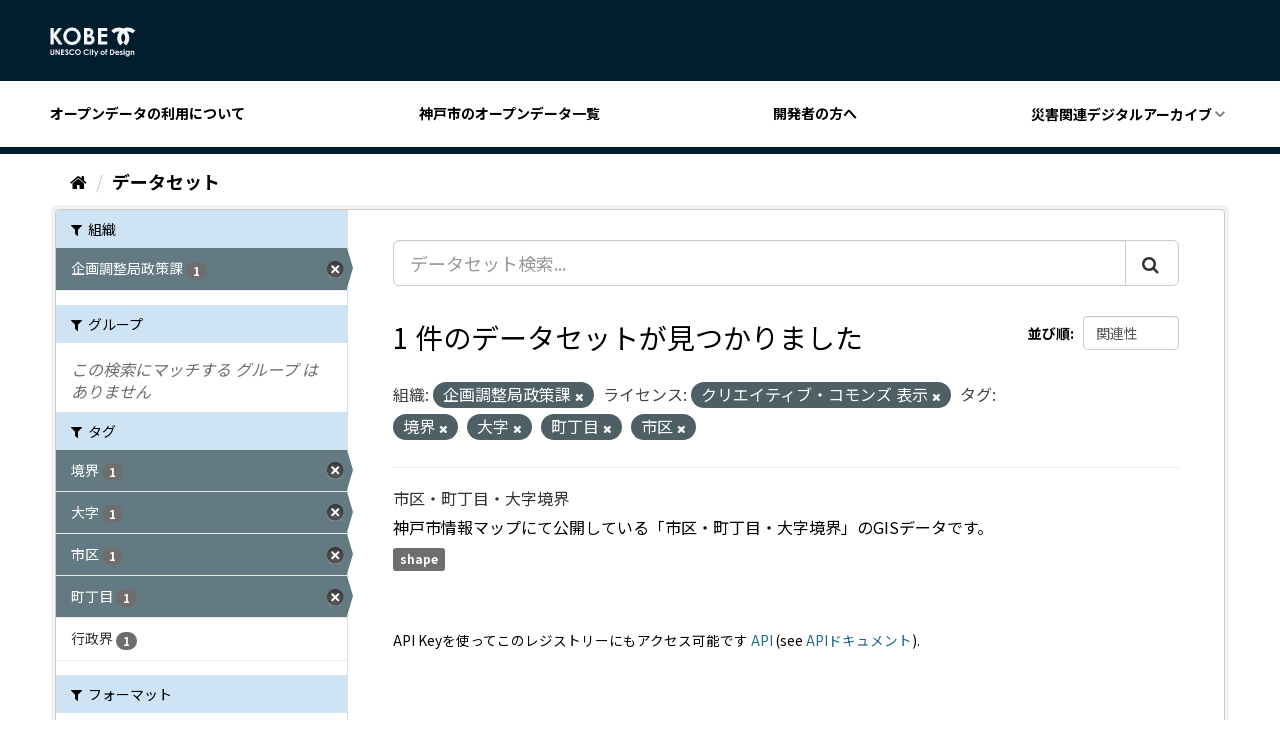

--- FILE ---
content_type: text/html; charset=utf-8
request_url: https://catalog.city.kobe.lg.jp/dataset/?organization=040013010&license_id=cc-by&tags=%E5%A2%83%E7%95%8C&tags=%E5%A4%A7%E5%AD%97&tags=%E7%94%BA%E4%B8%81%E7%9B%AE&tags=%E5%B8%82%E5%8C%BA
body_size: 27214
content:
<!DOCTYPE html>
<!--[if IE 9]> <html lang="ja" class="ie9"> <![endif]-->
<!--[if gt IE 8]><!--> <html lang="ja"> <!--<![endif]-->
  <head>

  <!-- Google Tag Manager -->
  <script>(function(w,d,s,l,i){w[l]=w[l]||[];w[l].push({'gtm.start':
      new Date().getTime(),event:'gtm.js'});var f=d.getElementsByTagName(s)[0],
    j=d.createElement(s),dl=l!='dataLayer'?'&l='+l:'';j.async=true;j.src=
    'https://www.googletagmanager.com/gtm.js?id='+i+dl;f.parentNode.insertBefore(j,f);
  })(window,document,'script','dataLayer','GTM-NMWX74R');</script>
  <!-- End Google Tag Manager -->

  <meta charset="utf-8" />
  <meta name="generator" content="ckan 2.9.5" />
  <meta name="viewport" content="width=device-width, initial-scale=1.0">
  <title>データセット - 神戸市オープンデータポータル</title>

  
  <link rel="shortcut icon" href="/images/favicon.ico" />
  
  
  
  
  
  
  
  

  
  
  
  

  
  <link href="/webassets/base/4f3188fa_main.css" rel="stylesheet"/>
<link href="/webassets/ckanext-custom_theme/821e107e-color.css" rel="stylesheet"/>
<link href="/webassets/ckanext-custom_theme/9008b6bb-custom_theme.css" rel="stylesheet"/>
  
</head>


<body data-site-root="https://catalog.city.kobe.lg.jp/" data-locale-root="https://catalog.city.kobe.lg.jp/" >

<!-- Google Tag Manager (noscript) -->
<noscript><iframe src="https://www.googletagmanager.com/ns.html?id=GTM-NMWX74R"
                  height="0" width="0" style="display:none;visibility:hidden"></iframe></noscript>
<!-- End Google Tag Manager (noscript) -->


    <div class="sr-only sr-only-focusable"><a href="#content">スキップして内容へ</a></div>
  

  
    



<header class="header">
  <div class="header__top">
    <button id="headerMenu" class="header__menu">
      <span class="header__menu__border"></span>
      <span class="header__menu__border"></span>
      <span class="header__menu__border"></span>
    </button>
    <h1 class="header__title">
      <a href="https://data.city.kobe.lg.jp/"
         title="神戸市オープンデータのトップページに移動します" class="header__title__link">
        <svg xmlns="http://www.w3.org/2000/svg" viewBox="0 0 87.936 31.011" class="site-icon">
          <path d="M5318.463,2.354a1.9,1.9,0,0,1-.715-.452,1.92,1.92,0,0,1-.426-.73h1.161a.989.989,0,0,0,.4.27,1.672,1.672,0,0,0,.576.09,1.56,1.56,0,0,0,.686-.13.8.8,0,0,0,.364-.342,1.7,1.7,0,0,0,.105-.717,1.755,1.755,0,0,1-.582.4,1.832,1.832,0,0,1-.7.122,1.911,1.911,0,0,1-1.431-.612,2.142,2.142,0,0,1-.582-1.546,2.145,2.145,0,0,1,.619-1.606,1.841,1.841,0,0,1,1.337-.55,1.759,1.759,0,0,1,.685.132,2.137,2.137,0,0,1,.648.439v-.463h1.055v3.6a2.389,2.389,0,0,1-.431,1.568,2.148,2.148,0,0,1-1.735.682A3.063,3.063,0,0,1,5318.463,2.354Zm.234-4.487a1.171,1.171,0,0,0-.325.842,1.175,1.175,0,0,0,.335.865,1.121,1.121,0,0,0,.829.336,1.075,1.075,0,0,0,.814-.33,1.177,1.177,0,0,0,.319-.86,1.186,1.186,0,0,0-.322-.858,1.115,1.115,0,0,0-.83-.326A1.1,1.1,0,0,0,5318.7-2.133ZM5286.023,2.4l.864-1.854-1.6-3.889h1.079L5287.459-.7l1.207-2.638h1.079L5287.113,2.4ZM5275.3.166a2.913,2.913,0,0,1-.844-2.155,2.959,2.959,0,0,1,.382-1.512,2.882,2.882,0,0,1,1.1-1.063,3.121,3.121,0,0,1,1.545-.4,3.229,3.229,0,0,1,1.354.3,3.207,3.207,0,0,1,1.122.844l-.755.722a2.349,2.349,0,0,0-1.738-.816,1.86,1.86,0,0,0-1.372.555,1.87,1.87,0,0,0-.558,1.373,2.02,2.02,0,0,0,.245,1.012,1.8,1.8,0,0,0,.7.693,2.062,2.062,0,0,0,1.005.25,2.071,2.071,0,0,0,.861-.175,3.108,3.108,0,0,0,.857-.639l.734.763a4.017,4.017,0,0,1-1.19.853,3.255,3.255,0,0,1-1.281.239A2.939,2.939,0,0,1,5275.3.166Zm-14.626,0a2.911,2.911,0,0,1-.846-2.155,2.974,2.974,0,0,1,.382-1.512,2.876,2.876,0,0,1,1.1-1.063,3.117,3.117,0,0,1,1.544-.4,3.241,3.241,0,0,1,1.355.3,3.23,3.23,0,0,1,1.123.844l-.758.722a2.341,2.341,0,0,0-1.738-.816,1.871,1.871,0,0,0-1.375.555,1.869,1.869,0,0,0-.556,1.373,2.012,2.012,0,0,0,.249,1.012,1.759,1.759,0,0,0,.7.693,2.044,2.044,0,0,0,1,.25,2.064,2.064,0,0,0,.86-.175,3.09,3.09,0,0,0,.858-.639l.732.763a3.99,3.99,0,0,1-1.187.853,3.255,3.255,0,0,1-1.28.239A2.944,2.944,0,0,1,5260.679.166Zm-4.264.544a2.328,2.328,0,0,1-.771-.937l.911-.55q.409.754.945.755a.69.69,0,0,0,.468-.163.488.488,0,0,0,.19-.373.656.656,0,0,0-.143-.389,4.408,4.408,0,0,0-.631-.591,6.3,6.3,0,0,1-1.2-1.169,1.482,1.482,0,0,1-.271-.822,1.339,1.339,0,0,1,.451-1.013,1.557,1.557,0,0,1,1.111-.425,1.771,1.771,0,0,1,.813.2,3.054,3.054,0,0,1,.834.718l-.8.71a1.129,1.129,0,0,0-.858-.588.525.525,0,0,0-.349.114.33.33,0,0,0-.135.257.445.445,0,0,0,.095.271,7.63,7.63,0,0,0,.794.731c.416.345.665.563.751.652a2.233,2.233,0,0,1,.468.636,1.551,1.551,0,0,1,.136.663,1.532,1.532,0,0,1-.482,1.157,1.768,1.768,0,0,1-1.264.455A1.877,1.877,0,0,1,5256.415.71Zm10.3-.588a2.928,2.928,0,0,1-.849-2.1,2.946,2.946,0,0,1,.4-1.5,2.927,2.927,0,0,1,1.085-1.087,2.946,2.946,0,0,1,1.485-.4,2.83,2.83,0,0,1,2.077.874,2.913,2.913,0,0,1,.87,2.13,2.873,2.873,0,0,1-.859,2.108,2.823,2.823,0,0,1-2.078.86A2.823,2.823,0,0,1,5266.718.122Zm.779-3.482a1.929,1.929,0,0,0-.537,1.4,1.819,1.819,0,0,0,.676,1.492,1.87,1.87,0,0,0,1.208.431,1.764,1.764,0,0,0,1.311-.558,1.892,1.892,0,0,0,.543-1.373,1.9,1.9,0,0,0-.544-1.373,1.779,1.779,0,0,0-1.326-.563A1.793,1.793,0,0,0,5267.5-3.36ZM5241.589.722a1.678,1.678,0,0,1-.654-.711,3.777,3.777,0,0,1-.2-1.443V-4.824h1.085v3.678a1.874,1.874,0,0,0,.084.671.661.661,0,0,0,.274.317.868.868,0,0,0,.46.118.916.916,0,0,0,.493-.131.689.689,0,0,0,.286-.337,2.419,2.419,0,0,0,.081-.773V-4.824h1.084v3.392a4.874,4.874,0,0,1-.095,1.189,1.706,1.706,0,0,1-.369.643,1.734,1.734,0,0,1-.628.459,2.168,2.168,0,0,1-.829.147A2.018,2.018,0,0,1,5241.589.722Zm70.066-.471.651-.7a1.5,1.5,0,0,0,.432.349.97.97,0,0,0,.443.134.517.517,0,0,0,.337-.1.3.3,0,0,0,.129-.231c0-.164-.156-.324-.46-.476l-.355-.178c-.681-.345-1.021-.773-1.021-1.289a1.126,1.126,0,0,1,.384-.852,1.4,1.4,0,0,1,.985-.353,1.709,1.709,0,0,1,.771.179,1.727,1.727,0,0,1,.614.517l-.655.652a1.09,1.09,0,0,0-.722-.394.459.459,0,0,0-.279.075.224.224,0,0,0-.1.189.232.232,0,0,0,.065.156,1.1,1.1,0,0,0,.314.193l.389.2a2.292,2.292,0,0,1,.834.614,1.2,1.2,0,0,1,.229.734,1.215,1.215,0,0,1-.412.937,1.583,1.583,0,0,1-1.1.376A1.761,1.761,0,0,1,5311.655.251Zm-4.174.094a2.129,2.129,0,0,1-.622-1.562,2.222,2.222,0,0,1,.619-1.6,2.1,2.1,0,0,1,1.559-.632,2.157,2.157,0,0,1,1.614.632,2.291,2.291,0,0,1,.622,1.681v.2h-3.391a1.121,1.121,0,0,0,.393.714,1.231,1.231,0,0,0,.814.265,1.4,1.4,0,0,0,1.018-.414l.886.421a2.119,2.119,0,0,1-.794.7,2.537,2.537,0,0,1-1.1.225A2.178,2.178,0,0,1,5307.481.345Zm.834-2.655a1.429,1.429,0,0,0-.389.544h2.291a1.067,1.067,0,0,0-.413-.572,1.192,1.192,0,0,0-.715-.219A1.257,1.257,0,0,0,5308.315-2.31ZM5292.453.328a2.12,2.12,0,0,1-.642-1.563,2.124,2.124,0,0,1,.723-1.643,2.1,2.1,0,0,1,1.456-.571,2.227,2.227,0,0,1,1.121.3,2.143,2.143,0,0,1,.815.8,2.179,2.179,0,0,1,.3,1.1,2.228,2.228,0,0,1-.3,1.111,2.124,2.124,0,0,1-.806.81,2.232,2.232,0,0,1-1.127.293A2.087,2.087,0,0,1,5292.453.328Zm.737-2.44a1.209,1.209,0,0,0-.326.873,1.241,1.241,0,0,0,.321.889,1.1,1.1,0,0,0,.821.34,1.1,1.1,0,0,0,.824-.342,1.224,1.224,0,0,0,.329-.886,1.228,1.228,0,0,0-.322-.88,1.093,1.093,0,0,0-.827-.34A1.084,1.084,0,0,0,5293.19-2.112Zm22.3,2.976v-4.2h1.055v4.2Zm-13.86,0V-4.824h1.284a4.233,4.233,0,0,1,1.84.306,2.424,2.424,0,0,1,1,1,3.252,3.252,0,0,1,.392,1.616,3.2,3.2,0,0,1-.223,1.21,2.511,2.511,0,0,1-.6.913,2.191,2.191,0,0,1-.834.5,5.924,5.924,0,0,1-1.553.138Zm1.077-1.056h.5a2.593,2.593,0,0,0,1.076-.167,1.29,1.29,0,0,0,.547-.576,2.1,2.1,0,0,0,.212-.991,1.878,1.878,0,0,0-.505-1.4,2.018,2.018,0,0,0-1.465-.452h-.366ZM5280.818.864v-4.2h1.059v4.2Zm44.6,0V-.979a4.546,4.546,0,0,0-.069-1,.689.689,0,0,0-.235-.376.665.665,0,0,0-.412-.13.782.782,0,0,0-.552.215,1.16,1.16,0,0,0-.317.592,4.934,4.934,0,0,0-.046.853V.862h-1.058v-4.2h1.058v.429a2.556,2.556,0,0,1,.652-.42,1.568,1.568,0,0,1,.6-.116,1.451,1.451,0,0,1,1.061.433,1.513,1.513,0,0,1,.365,1.1V.862Zm-28.465,0v-3.31h-.375v-.894h.375c0-.554.014-.878.03-.979a.8.8,0,0,1,.289-.551,1.1,1.1,0,0,1,.706-.2,2.183,2.183,0,0,1,.745.15v.8a1.382,1.382,0,0,0-.375-.066.389.389,0,0,0-.271.078.325.325,0,0,0-.063.237l0,.528h.668v.894h-.668V.862Zm-13.722,0v-3.3h-.539v-.908h.539V-4.893h1.058v1.552h.626v.908h-.626v3.3Zm-31.625,0V-4.823h3.1v1.06h-2.029v1.025h2.029V-1.7h-2.029V-.2h2.029V.862Zm-2.342,0-2.431-3.73V.862h-1.082V-4.823h1.039l2.432,3.742V-4.823h1.083V.862Zm66.28-4.77a.689.689,0,0,1-.2-.495.654.654,0,0,1,.2-.475.644.644,0,0,1,.472-.2.65.65,0,0,1,.479.2.683.683,0,0,1,.2.488.671.671,0,0,1-.2.483.638.638,0,0,1-.469.2A.661.661,0,0,1,5315.547-3.908Zm-34.671,0a.684.684,0,0,1-.2-.495.662.662,0,0,1,.2-.475.651.651,0,0,1,.476-.2.644.644,0,0,1,.476.2.67.67,0,0,1,.2.488.658.658,0,0,1-.2.483.633.633,0,0,1-.466.2A.653.653,0,0,1,5280.876-3.908Zm34.344-7.957a6.75,6.75,0,0,0,2.039-4.84,6.744,6.744,0,0,0-2.134-4.931,6.739,6.739,0,0,0-2.135,4.931,6.759,6.759,0,0,0,2.036,4.84l-2.877,2.876a10.8,10.8,0,0,1-3.189-7.678,10.78,10.78,0,0,1,2.358-6.752,6.671,6.671,0,0,0-.823-.051,6.742,6.742,0,0,0-4.84,2.039l-2.877-2.88a10.805,10.805,0,0,1,7.678-3.189,10.813,10.813,0,0,1,4.669,1.052,10.8,10.8,0,0,1,4.666-1.052,10.8,10.8,0,0,1,7.677,3.189l-2.876,2.88a6.736,6.736,0,0,0-4.836-2.039,6.742,6.742,0,0,0-.828.051,10.779,10.779,0,0,1,2.361,6.752,10.807,10.807,0,0,1-3.189,7.678Zm-58.865-.178a8.911,8.911,0,0,1-2.576-6.387,8.922,8.922,0,0,1,1.2-4.555,8.854,8.854,0,0,1,3.3-3.294,8.874,8.874,0,0,1,4.517-1.215,8.586,8.586,0,0,1,6.3,2.654,8.839,8.839,0,0,1,2.639,6.471,8.729,8.729,0,0,1-2.6,6.4,8.571,8.571,0,0,1-6.313,2.619A8.563,8.563,0,0,1,5256.355-12.043Zm2.371-10.568a5.792,5.792,0,0,0-1.634,4.241,5.53,5.53,0,0,0,2.055,4.532,5.651,5.651,0,0,0,3.669,1.3,5.35,5.35,0,0,0,3.983-1.693,5.732,5.732,0,0,0,1.646-4.169,5.759,5.759,0,0,0-1.655-4.171,5.4,5.4,0,0,0-4.031-1.711A5.426,5.426,0,0,0,5258.726-22.61Zm30.528,12.822V-27.06h9.43v3.214h-6.165v3.126h6.165v3.159h-6.165v4.543h6.165v3.229Zm-14.187,0V-27.06h2.714a14.008,14.008,0,0,1,3.456.308,4.6,4.6,0,0,1,2.467,1.526,4,4,0,0,1,.917,2.63,3.817,3.817,0,0,1-.418,1.789,4.484,4.484,0,0,1-1.354,1.508,5.444,5.444,0,0,1,2.3,1.849,4.672,4.672,0,0,1,.726,2.625,4.849,4.849,0,0,1-.751,2.654,4.813,4.813,0,0,1-1.937,1.792,7.464,7.464,0,0,1-3.28.592Zm3.285-3.134h.824a5.07,5.07,0,0,0,2.761-.519,1.73,1.73,0,0,0,.711-1.5,2.1,2.1,0,0,0-.833-1.761,4.622,4.622,0,0,0-2.78-.646h-.683Zm0-7.363h.719a2.678,2.678,0,0,0,1.788-.507,1.719,1.719,0,0,0,.582-1.37,1.593,1.593,0,0,0-.557-1.286,2.524,2.524,0,0,0-1.684-.475h-.848Zm-28.964,10.5-5.327-7.673v7.673h-3.322V-27.06h3.322v5.951l4.689-5.951h3.947l-6.03,7.709,6.616,9.562Z" transform="translate(-5240.239 28)" fill="#f5f9ff" stroke="rgba(0,0,0,0)" stroke-miterlimit="10" stroke-width="1"/>
        </svg>
        <span class="header__title__text"><?php bloginfo( 'name' ); ?></span>
      </a>
    </h1>
  </div>

  <nav class="header__navigation">
    <div class="header__navigation__inner">
      <a href="https://data.city.kobe.lg.jp/policy/"
         title="オープンデータの利用についてに移動します"
         class="header__navigation__link">オープンデータの利用について</a>
      <a href="/dataset"
         title="神戸市のオープンデータ一覧に移動します"
         class="header__navigation__link">神戸市のオープンデータ一覧</a>
      <a href="https://data.city.kobe.lg.jp/api/"
         title="開発者の方に移動します" class="header__navigation__link">開発者の方へ</a>
      <div class="header__navigation__pull-down-menu">
        <button class="header__navigation__link parent">災害関連デジタルアーカイブ</button>
        <nav class="header__navigation__child-menu child">
          <a href="https://kobe117shinsai.jp/" rel="nofollow"
             title="外部サイト：阪神・淡路大震災「1.17の記録」に移動します"
             class="header__navigation__child-menu__link">阪神・淡路大震災「1.17の記録」</a>
          <a href="https://www.city.kobe.lg.jp/a05822/shise/opendata/shinsai.html" rel="nofollow"
             title="外部サイト：阪神・淡路大震災「神戸GIS震災アーカイブ」に移動します"
             class="header__navigation__child-menu__link">阪神・淡路大震災「神戸GIS震災アーカイブ」</a>
          <a href="https://www.kkr.mlit.go.jp/rokko/S13-2/index.php" rel="nofollow"
             title="外部サイト：阪神大水害デジタルアーカイブに移動します"
             class="header__navigation__child-menu__link">阪神大水害デジタルアーカイブ</a>
        </nav>
      </div>
    </div>
  </nav>
</header>

  
    <div class="main">
      <div id="content" class="container">
        
          
            <div class="flash-messages">
              
                
              
            </div>
          

          
            <div class="toolbar" role="navigation" aria-label="Breadcrumb">
              
                
                  <ol class="breadcrumb">
                    
<li class="home"><a href="/" aria-label="ホーム"><i class="fa fa-home"></i><span> ホーム</span></a></li>
                    
  <li class="active"><a href="/dataset/">データセット</a></li>

                  </ol>
                
              
            </div>
          

          <div class="row wrapper">
            
            
            

            
              <aside class="secondary col-sm-3">
                
                
  <div class="filters">
    <div>
      
        

    
    
	
	    
	    
		<section class="module module-narrow module-shallow">
		    
			<h2 class="module-heading">
			    <i class="fa fa-filter"></i>
			    
			    組織
			</h2>
		    
		    
			
			    
				<nav aria-label="組織">
				    <ul class="list-unstyled nav nav-simple nav-facet">
					
					    
					    
					    
					    
					    <li class="nav-item active">
						<a href="/dataset/?license_id=cc-by&amp;tags=%E5%A2%83%E7%95%8C&amp;tags=%E5%A4%A7%E5%AD%97&amp;tags=%E7%94%BA%E4%B8%81%E7%9B%AE&amp;tags=%E5%B8%82%E5%8C%BA" title="">
						    <span class="item-label">企画調整局政策課</span>
						    <span class="hidden separator"> - </span>
						    <span class="item-count badge">1</span>
						</a>
					    </li>
					
				    </ul>
				</nav>

				<p class="module-footer">
				    
					
				    
				</p>
			    
			
		    
		</section>
	    
	
    

      
        

    
    
	
	    
	    
		<section class="module module-narrow module-shallow">
		    
			<h2 class="module-heading">
			    <i class="fa fa-filter"></i>
			    
			    グループ
			</h2>
		    
		    
			
			    
				<p class="module-content empty">この検索にマッチする グループ はありません</p>
			    
			
		    
		</section>
	    
	
    

      
        

    
    
	
	    
	    
		<section class="module module-narrow module-shallow">
		    
			<h2 class="module-heading">
			    <i class="fa fa-filter"></i>
			    
			    タグ
			</h2>
		    
		    
			
			    
				<nav aria-label="タグ">
				    <ul class="list-unstyled nav nav-simple nav-facet">
					
					    
					    
					    
					    
					    <li class="nav-item active">
						<a href="/dataset/?organization=040013010&amp;license_id=cc-by&amp;tags=%E5%A4%A7%E5%AD%97&amp;tags=%E7%94%BA%E4%B8%81%E7%9B%AE&amp;tags=%E5%B8%82%E5%8C%BA" title="">
						    <span class="item-label">境界</span>
						    <span class="hidden separator"> - </span>
						    <span class="item-count badge">1</span>
						</a>
					    </li>
					
					    
					    
					    
					    
					    <li class="nav-item active">
						<a href="/dataset/?organization=040013010&amp;license_id=cc-by&amp;tags=%E5%A2%83%E7%95%8C&amp;tags=%E7%94%BA%E4%B8%81%E7%9B%AE&amp;tags=%E5%B8%82%E5%8C%BA" title="">
						    <span class="item-label">大字</span>
						    <span class="hidden separator"> - </span>
						    <span class="item-count badge">1</span>
						</a>
					    </li>
					
					    
					    
					    
					    
					    <li class="nav-item active">
						<a href="/dataset/?organization=040013010&amp;license_id=cc-by&amp;tags=%E5%A2%83%E7%95%8C&amp;tags=%E5%A4%A7%E5%AD%97&amp;tags=%E7%94%BA%E4%B8%81%E7%9B%AE" title="">
						    <span class="item-label">市区</span>
						    <span class="hidden separator"> - </span>
						    <span class="item-count badge">1</span>
						</a>
					    </li>
					
					    
					    
					    
					    
					    <li class="nav-item active">
						<a href="/dataset/?organization=040013010&amp;license_id=cc-by&amp;tags=%E5%A2%83%E7%95%8C&amp;tags=%E5%A4%A7%E5%AD%97&amp;tags=%E5%B8%82%E5%8C%BA" title="">
						    <span class="item-label">町丁目</span>
						    <span class="hidden separator"> - </span>
						    <span class="item-count badge">1</span>
						</a>
					    </li>
					
					    
					    
					    
					    
					    <li class="nav-item">
						<a href="/dataset/?organization=040013010&amp;license_id=cc-by&amp;tags=%E5%A2%83%E7%95%8C&amp;tags=%E5%A4%A7%E5%AD%97&amp;tags=%E7%94%BA%E4%B8%81%E7%9B%AE&amp;tags=%E5%B8%82%E5%8C%BA&amp;tags=%E8%A1%8C%E6%94%BF%E7%95%8C" title="">
						    <span class="item-label">行政界</span>
						    <span class="hidden separator"> - </span>
						    <span class="item-count badge">1</span>
						</a>
					    </li>
					
				    </ul>
				</nav>

				<p class="module-footer">
				    
					
				    
				</p>
			    
			
		    
		</section>
	    
	
    

      
        

    
    
	
	    
	    
		<section class="module module-narrow module-shallow">
		    
			<h2 class="module-heading">
			    <i class="fa fa-filter"></i>
			    
			    フォーマット
			</h2>
		    
		    
			
			    
				<nav aria-label="フォーマット">
				    <ul class="list-unstyled nav nav-simple nav-facet">
					
					    
					    
					    
					    
					    <li class="nav-item">
						<a href="/dataset/?organization=040013010&amp;license_id=cc-by&amp;tags=%E5%A2%83%E7%95%8C&amp;tags=%E5%A4%A7%E5%AD%97&amp;tags=%E7%94%BA%E4%B8%81%E7%9B%AE&amp;tags=%E5%B8%82%E5%8C%BA&amp;res_format=shape" title="">
						    <span class="item-label">shape</span>
						    <span class="hidden separator"> - </span>
						    <span class="item-count badge">1</span>
						</a>
					    </li>
					
				    </ul>
				</nav>

				<p class="module-footer">
				    
					
				    
				</p>
			    
			
		    
		</section>
	    
	
    

      
        

    
    
	
	    
	    
		<section class="module module-narrow module-shallow">
		    
			<h2 class="module-heading">
			    <i class="fa fa-filter"></i>
			    
			    ライセンス
			</h2>
		    
		    
			
			    
				<nav aria-label="ライセンス">
				    <ul class="list-unstyled nav nav-simple nav-facet">
					
					    
					    
					    
					    
					    <li class="nav-item active">
						<a href="/dataset/?organization=040013010&amp;tags=%E5%A2%83%E7%95%8C&amp;tags=%E5%A4%A7%E5%AD%97&amp;tags=%E7%94%BA%E4%B8%81%E7%9B%AE&amp;tags=%E5%B8%82%E5%8C%BA" title="">
						    <span class="item-label">クリエイティブ・コモンズ 表示</span>
						    <span class="hidden separator"> - </span>
						    <span class="item-count badge">1</span>
						</a>
					    </li>
					
				    </ul>
				</nav>

				<p class="module-footer">
				    
					
				    
				</p>
			    
			
		    
		</section>
	    
	
    

      
    </div>
    <a class="close no-text hide-filters"><i class="fa fa-times-circle"></i><span class="text">close</span></a>
  </div>

              </aside>
            

            
              <div class="primary col-sm-9 col-xs-12" role="main">
                
                
  <section class="module">
    <div class="module-content">
      
        
      
      
        
        
        







<form id="dataset-search-form" class="search-form" method="get" data-module="select-switch">

  
    <div class="input-group search-input-group">
      <input aria-label="データセット検索..." id="field-giant-search" type="text" class="form-control input-lg" name="q" value="" autocomplete="off" placeholder="データセット検索...">
      
      <span class="input-group-btn">
        <button class="btn btn-default btn-lg" type="submit" value="search" aria-label="Submit">
          <i class="fa fa-search"></i>
        </button>
      </span>
      
    </div>
  

  
    <span>
  
  

  
  
  
  <input type="hidden" name="organization" value="040013010" />
  
  
  
  
  
  <input type="hidden" name="license_id" value="cc-by" />
  
  
  
  
  
  <input type="hidden" name="tags" value="境界" />
  
  
  
  
  
  <input type="hidden" name="tags" value="大字" />
  
  
  
  
  
  <input type="hidden" name="tags" value="町丁目" />
  
  
  
  
  
  <input type="hidden" name="tags" value="市区" />
  
  
  
  </span>
  

  
    
      <div class="form-select form-group control-order-by">
        <label for="field-order-by">並び順</label>
        <select id="field-order-by" name="sort" class="form-control">
          
            
              <option value="score desc, metadata_modified desc" selected="selected">関連性</option>
            
          
            
              <option value="title_string asc">名前で昇順</option>
            
          
            
              <option value="title_string desc">名前で降順</option>
            
          
            
              <option value="metadata_modified desc">最終更新日</option>
            
          
            
          
        </select>
        
        <button class="btn btn-default js-hide" type="submit">Go</button>
        
      </div>
    
  

  
    
      <h1>

  
  
  
  

1 件のデータセットが見つかりました</h1>
    
  

  
    
      <p class="filter-list">
        
          
          <span class="facet">組織:</span>
          
            <span class="filtered pill">企画調整局政策課
              <a href="/dataset/?license_id=cc-by&amp;tags=%E5%A2%83%E7%95%8C&amp;tags=%E5%A4%A7%E5%AD%97&amp;tags=%E7%94%BA%E4%B8%81%E7%9B%AE&amp;tags=%E5%B8%82%E5%8C%BA" class="remove" title="削除"><i class="fa fa-times"></i></a>
            </span>
          
        
          
          <span class="facet">ライセンス:</span>
          
            <span class="filtered pill">クリエイティブ・コモンズ 表示
              <a href="/dataset/?organization=040013010&amp;tags=%E5%A2%83%E7%95%8C&amp;tags=%E5%A4%A7%E5%AD%97&amp;tags=%E7%94%BA%E4%B8%81%E7%9B%AE&amp;tags=%E5%B8%82%E5%8C%BA" class="remove" title="削除"><i class="fa fa-times"></i></a>
            </span>
          
        
          
          <span class="facet">タグ:</span>
          
            <span class="filtered pill">境界
              <a href="/dataset/?organization=040013010&amp;license_id=cc-by&amp;tags=%E5%A4%A7%E5%AD%97&amp;tags=%E7%94%BA%E4%B8%81%E7%9B%AE&amp;tags=%E5%B8%82%E5%8C%BA" class="remove" title="削除"><i class="fa fa-times"></i></a>
            </span>
          
            <span class="filtered pill">大字
              <a href="/dataset/?organization=040013010&amp;license_id=cc-by&amp;tags=%E5%A2%83%E7%95%8C&amp;tags=%E7%94%BA%E4%B8%81%E7%9B%AE&amp;tags=%E5%B8%82%E5%8C%BA" class="remove" title="削除"><i class="fa fa-times"></i></a>
            </span>
          
            <span class="filtered pill">町丁目
              <a href="/dataset/?organization=040013010&amp;license_id=cc-by&amp;tags=%E5%A2%83%E7%95%8C&amp;tags=%E5%A4%A7%E5%AD%97&amp;tags=%E5%B8%82%E5%8C%BA" class="remove" title="削除"><i class="fa fa-times"></i></a>
            </span>
          
            <span class="filtered pill">市区
              <a href="/dataset/?organization=040013010&amp;license_id=cc-by&amp;tags=%E5%A2%83%E7%95%8C&amp;tags=%E5%A4%A7%E5%AD%97&amp;tags=%E7%94%BA%E4%B8%81%E7%9B%AE" class="remove" title="削除"><i class="fa fa-times"></i></a>
            </span>
          
        
      </p>
      <a class="show-filters btn btn-default">フィルタ結果</a>
    
  

</form>




      
      
        

  
    <ul class="dataset-list list-unstyled">
    	
	      
	        






  <li class="dataset-item">
    
      <div class="dataset-content">
        
          <h2 class="dataset-heading">
            
              
            
            
		<a href="/dataset/boundary-town-chome-oaza">市区・町丁目・大字境界</a>
            
            
              
              
            
          </h2>
        
        
          
        
        
          
            <div>神戸市情報マップにて公開している「市区・町丁目・大字境界」のGISデータです。</div>
          
        
      </div>
      
        
          
            <ul class="dataset-resources list-unstyled">
              
                
                <li>
                  <a href="/dataset/boundary-town-chome-oaza" class="label label-default" data-format="shape">shape</a>
                </li>
                
              
            </ul>
          
        
      
    
  </li>

	      
	    
    </ul>
  

      
    </div>

    
      
    
  </section>

  
    <section class="module">
      <div class="module-content">
        
          <small>
            
            
            
          API Keyを使ってこのレジストリーにもアクセス可能です <a href="/api/3">API</a> (see <a href="http://docs.ckan.org/en/2.9/api/">APIドキュメント</a>). 
          </small>
        
      </div>
    </section>
  

              </div>
            
          </div>
        
      </div>
    </div>
  
    <footer class="footer">
  <nav class="footer__navigation">
    <!--
    <a href="https://data.city.kobe.lg.jp/"
       title="利用規約ページに移動します" class="footer__navigation__link">利用規約</a>
    <a href="https://data.city.kobe.lg.jp/contact"
       title="お問合せページに移動します" class="footer__navigation__link">お問い合わせ</a>
     -->
    <a href="https://www.city.kobe.lg.jp/"
       rel="nofollow" title="外部サイト：神戸市のホームページに移動します"
       class="footer__navigation__link">神戸市ホームページへ</a>
  </nav>

  <section class="footer__bottom">
    <div class="footer__data">
      <address class="footer__data__address">
        神戸市役所 神戸市企画調整局 政策課<br/>
        〒650-8570 神戸市中央区加納町6-5-1 神戸市役所 1号館12階
      </address>
      <p class="footer__data__phone">Fax：078-322-0323</p>
    </div>
  </section>
  <h2 class="footer__title">
    <img src="/images/logo.png" alt="ロゴ：神戸市">
  </h2>
  
  
  
</footer>

  
  
  
  
  







<link href="/webassets/vendor/f3b8236b_select2.css" rel="stylesheet"/>
<link href="/webassets/vendor/0b01aef1_font-awesome.css" rel="stylesheet"/>
<script src="/webassets/vendor/d8ae4bed_jquery.js" type="text/javascript"></script>
<script src="/webassets/vendor/fb6095a0_vendor.js" type="text/javascript"></script>
<script src="/webassets/vendor/580fa18d_bootstrap.js" type="text/javascript"></script>
<script src="/webassets/base/15a18f6c_main.js" type="text/javascript"></script>
<script src="/webassets/base/266988e1_ckan.js" type="text/javascript"></script>
<script src="/webassets/ckanext-custom_theme/84640063-custom_theme.js" type="text/javascript"></script>
</body>
</html>